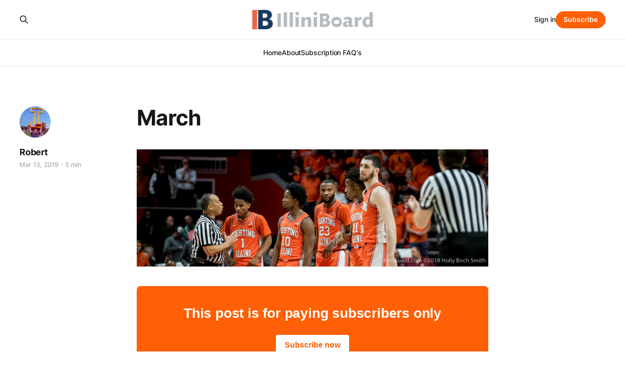

--- FILE ---
content_type: text/html; charset=utf-8
request_url: https://www.illiniboard.com/march/
body_size: 4117
content:
<!DOCTYPE html>
<html lang="en">

<head>
    <meta charset="utf-8">
    <meta name="viewport" content="width=device-width, initial-scale=1">
    <title>March</title>
    <link rel="stylesheet" href="https://www.illiniboard.com/assets/built/screen.css?v=f7e1d2d20d">

    <link rel="icon" href="https://www.illiniboard.com/content/images/size/w256h256/2023/08/illiniboard_logo.png" type="image/png">
    <link rel="canonical" href="https://www.illiniboard.com/march/">
    <meta name="referrer" content="no-referrer-when-downgrade">
    
    <meta property="og:site_name" content="IlliniBoard">
    <meta property="og:type" content="article">
    <meta property="og:title" content="March">
    <meta property="og:description" content="IlliniBoard is a website covering the University of Illinois athletic teams from a fan&#x27;s perspective.">
    <meta property="og:url" content="https://www.illiniboard.com/march/">
    <meta property="og:image" content="https://s3.amazonaws.com/illiniboard-development/MichSt-3312.jpg">
    <meta property="article:published_time" content="2019-03-13T18:00:41.000Z">
    <meta property="article:modified_time" content="2019-03-13T18:00:41.000Z">
    
    <meta name="twitter:card" content="summary_large_image">
    <meta name="twitter:title" content="March">
    <meta name="twitter:description" content="IlliniBoard is a website covering the University of Illinois athletic teams from a fan&#x27;s perspective.">
    <meta name="twitter:url" content="https://www.illiniboard.com/march/">
    <meta name="twitter:image" content="https://s3.amazonaws.com/illiniboard-development/MichSt-3312.jpg">
    <meta name="twitter:label1" content="Written by">
    <meta name="twitter:data1" content="Robert">
    <meta name="twitter:label2" content="Filed under">
    <meta name="twitter:data2" content="">
    <meta name="twitter:site" content="@IlliniBoard">
    <meta property="og:image:width" content="1200">
    <meta property="og:image:height" content="400">
    
    <script type="application/ld+json">
{
    "@context": "https://schema.org",
    "@type": "Article",
    "publisher": {
        "@type": "Organization",
        "name": "IlliniBoard",
        "url": "https://www.illiniboard.com/",
        "logo": {
            "@type": "ImageObject",
            "url": "https://www.illiniboard.com/content/images/2023/08/ib_logo.png"
        }
    },
    "author": {
        "@type": "Person",
        "name": "Robert",
        "image": {
            "@type": "ImageObject",
            "url": "https://www.illiniboard.com/content/images/2024/01/Twitter-avatar-1.jpg",
            "width": 768,
            "height": 676
        },
        "url": "https://www.illiniboard.com/author/robert/",
        "sameAs": []
    },
    "headline": "March",
    "url": "https://www.illiniboard.com/march/",
    "datePublished": "2019-03-13T18:00:41.000Z",
    "dateModified": "2019-03-13T18:00:41.000Z",
    "image": {
        "@type": "ImageObject",
        "url": "https://s3.amazonaws.com/illiniboard-development/MichSt-3312.jpg",
        "width": 1200,
        "height": 400
    },
    "mainEntityOfPage": "https://www.illiniboard.com/march/"
}
    </script>

    <meta name="generator" content="Ghost 6.10">
    <link rel="alternate" type="application/rss+xml" title="IlliniBoard" href="https://www.illiniboard.com/rss/">
    <script defer src="https://cdn.jsdelivr.net/ghost/portal@~2.56/umd/portal.min.js" data-i18n="true" data-ghost="https://www.illiniboard.com/" data-key="43afe774c5b3fc3f14a7be0837" data-api="https://illiniboard.ghost.io/ghost/api/content/" data-locale="en" crossorigin="anonymous"></script><style id="gh-members-styles">.gh-post-upgrade-cta-content,
.gh-post-upgrade-cta {
    display: flex;
    flex-direction: column;
    align-items: center;
    font-family: -apple-system, BlinkMacSystemFont, 'Segoe UI', Roboto, Oxygen, Ubuntu, Cantarell, 'Open Sans', 'Helvetica Neue', sans-serif;
    text-align: center;
    width: 100%;
    color: #ffffff;
    font-size: 16px;
}

.gh-post-upgrade-cta-content {
    border-radius: 8px;
    padding: 40px 4vw;
}

.gh-post-upgrade-cta h2 {
    color: #ffffff;
    font-size: 28px;
    letter-spacing: -0.2px;
    margin: 0;
    padding: 0;
}

.gh-post-upgrade-cta p {
    margin: 20px 0 0;
    padding: 0;
}

.gh-post-upgrade-cta small {
    font-size: 16px;
    letter-spacing: -0.2px;
}

.gh-post-upgrade-cta a {
    color: #ffffff;
    cursor: pointer;
    font-weight: 500;
    box-shadow: none;
    text-decoration: underline;
}

.gh-post-upgrade-cta a:hover {
    color: #ffffff;
    opacity: 0.8;
    box-shadow: none;
    text-decoration: underline;
}

.gh-post-upgrade-cta a.gh-btn {
    display: block;
    background: #ffffff;
    text-decoration: none;
    margin: 28px 0 0;
    padding: 8px 18px;
    border-radius: 4px;
    font-size: 16px;
    font-weight: 600;
}

.gh-post-upgrade-cta a.gh-btn:hover {
    opacity: 0.92;
}</style><script async src="https://js.stripe.com/v3/"></script>
    <script defer src="https://cdn.jsdelivr.net/ghost/sodo-search@~1.8/umd/sodo-search.min.js" data-key="43afe774c5b3fc3f14a7be0837" data-styles="https://cdn.jsdelivr.net/ghost/sodo-search@~1.8/umd/main.css" data-sodo-search="https://illiniboard.ghost.io/" data-locale="en" crossorigin="anonymous"></script>
    
    <link href="https://www.illiniboard.com/webmentions/receive/" rel="webmention">
    <script defer src="/public/cards.min.js?v=f7e1d2d20d"></script>
    <link rel="stylesheet" type="text/css" href="/public/cards.min.css?v=f7e1d2d20d">
    <script defer src="/public/comment-counts.min.js?v=f7e1d2d20d" data-ghost-comments-counts-api="https://www.illiniboard.com/members/api/comments/counts/"></script>
    <script defer src="/public/member-attribution.min.js?v=f7e1d2d20d"></script>
    <script defer src="/public/ghost-stats.min.js?v=f7e1d2d20d" data-stringify-payload="false" data-datasource="analytics_events" data-storage="localStorage" data-host="https://www.illiniboard.com/.ghost/analytics/api/v1/page_hit"  tb_site_uuid="d386fdd4-e617-4336-bcb6-523c6f8bd0b2" tb_post_uuid="f0cb6b54-563e-4405-bb48-d8160bc40143" tb_post_type="post" tb_member_uuid="undefined" tb_member_status="undefined"></script><style>:root {--ghost-accent-color: #ff5f05;}</style>
</head>

<body class="post-template tag-hash-import-2024-01-22-10-49 is-head-stacked has-serif-body">
<div class="gh-site">

    <header id="gh-head" class="gh-head gh-outer">
        <div class="gh-head-inner gh-inner">
            <div class="gh-head-brand">
                <div class="gh-head-brand-wrapper">
                    
                    <a class="gh-head-logo" href="https://www.illiniboard.com">
                            <img src="https://www.illiniboard.com/content/images/2023/08/ib_logo.png" alt="IlliniBoard">
                    </a>
                    
                </div>
                <button class="gh-search gh-icon-btn" aria-label="Search this site" data-ghost-search><svg xmlns="http://www.w3.org/2000/svg" fill="none" viewBox="0 0 24 24" stroke="currentColor" stroke-width="2" width="20" height="20"><path stroke-linecap="round" stroke-linejoin="round" d="M21 21l-6-6m2-5a7 7 0 11-14 0 7 7 0 0114 0z"></path></svg></button>
                <button class="gh-burger"></button>
            </div>

            <nav class="gh-head-menu">
                <ul class="nav">
    <li class="nav-home"><a href="https://www.illiniboard.com/">Home</a></li>
    <li class="nav-about"><a href="https://www.illiniboard.com/about/">About</a></li>
    <li class="nav-subscription-faqs"><a href="https://www.illiniboard.com/subscription-faqs-2/">Subscription FAQ&#x27;s</a></li>
</ul>

            </nav>

            <div class="gh-head-actions">
                    <button class="gh-search gh-icon-btn" aria-label="Search this site" data-ghost-search><svg xmlns="http://www.w3.org/2000/svg" fill="none" viewBox="0 0 24 24" stroke="currentColor" stroke-width="2" width="20" height="20"><path stroke-linecap="round" stroke-linejoin="round" d="M21 21l-6-6m2-5a7 7 0 11-14 0 7 7 0 0114 0z"></path></svg></button>
                    <div class="gh-head-members">
                                <a class="gh-head-link" href="#/portal/signin" data-portal="signin">Sign in</a>
                                <a class="gh-head-btn gh-btn gh-primary-btn" href="#/portal/signup" data-portal="signup">Subscribe</a>
                    </div>
            </div>
        </div>
    </header>

    
<main class="gh-main">
        <article class="gh-article post tag-hash-import-2024-01-22-10-49">

            <header class="gh-article-header gh-canvas">

                <h1 class="gh-article-title">March</h1>

                    <aside class="gh-article-sidebar">

        <div class="gh-author-image-list">
                <a class="gh-author-image" href="/author/robert/">
                        <img src="https://www.illiniboard.com/content/images/2024/01/Twitter-avatar-1.jpg" alt="Robert">
                </a>
        </div>

        <div class="gh-author-name-list">
                <h4 class="gh-author-name">
                    <a href="/author/robert/">Robert</a>
                </h4>
                
        </div>

        <div class="gh-article-meta">
            <div class="gh-article-meta-inner">
                <time class="gh-article-date" datetime="2019-03-13">Mar 13, 2019</time>
                    <span class="gh-article-meta-sep"></span>
                    <span class="gh-article-length">5 min</span>
            </div>
        </div>

    </aside>


                    <figure class="gh-article-image">
        <img
            srcset="https://s3.amazonaws.com/illiniboard-development/MichSt-3312.jpg 300w,
                    https://s3.amazonaws.com/illiniboard-development/MichSt-3312.jpg 720w,
                    https://s3.amazonaws.com/illiniboard-development/MichSt-3312.jpg 960w,
                    https://s3.amazonaws.com/illiniboard-development/MichSt-3312.jpg 1200w,
                    https://s3.amazonaws.com/illiniboard-development/MichSt-3312.jpg 2000w"
            sizes="(max-width: 1200px) 100vw, 1200px"
            src="https://s3.amazonaws.com/illiniboard-development/MichSt-3312.jpg"
            alt="March"
        >
    </figure>
            </header>

            <section class="gh-content gh-canvas">
                
<aside class="gh-post-upgrade-cta">
    <div class="gh-post-upgrade-cta-content" style="background-color: #ff5f05">
            <h2>This post is for paying subscribers only</h2>
            <a class="gh-btn" data-portal="signup" href="#/portal/signup" style="color:#ff5f05">Subscribe now</a>
            <p><small>Already have an account? <a data-portal="signin" href="#/portal/signin">Sign in</a></small></p>
    </div>
</aside>

            </section>

        </article>

                <div class="gh-read-next gh-canvas">
                <section class="gh-pagehead">
                    <h4 class="gh-pagehead-title">Read next</h4>
                </section>

                <div class="gh-topic gh-topic-grid">
                    <div class="gh-topic-content">
                            <article class="gh-card post">
    <a class="gh-card-link" href="/2019-training-camp-iii-seniors/">
            <figure class="gh-card-image">
                <img
                    srcset="https://s3.amazonaws.com/illiniboard-development/IMG_4065.jpg 300w,
                            https://s3.amazonaws.com/illiniboard-development/IMG_4065.jpg 720w,
                            https://s3.amazonaws.com/illiniboard-development/IMG_4065.jpg 960w,
                            https://s3.amazonaws.com/illiniboard-development/IMG_4065.jpg 1200w,
                            https://s3.amazonaws.com/illiniboard-development/IMG_4065.jpg 2000w"
                    sizes="(max-width: 1200px) 100vw, 1200px"
                    src="https://s3.amazonaws.com/illiniboard-development/IMG_4065.jpg"
                    alt="2019 Training Camp III - Seniors?"
                >
            </figure>

        <div class="gh-card-wrapper">
            <header class="gh-card-header">
                <h3 class="gh-card-title">2019 Training Camp III - Seniors?</h3>
            </header>


            <footer class="gh-card-footer">
                <span class="gh-card-author">Robert</span>
                <time class="gh-card-date" datetime="2019-08-03">Aug 3, 2019</time>
                    <script
    data-ghost-comment-count="65ae9ca7143f91000184256d"
    data-ghost-comment-count-empty=""
    data-ghost-comment-count-singular="comment"
    data-ghost-comment-count-plural="comments"
    data-ghost-comment-count-tag="span"
    data-ghost-comment-count-class-name="gh-card-comments"
    data-ghost-comment-count-autowrap="true"
>
</script>
            </footer>
        </div>
    </a>
</article>                            <article class="gh-card post">
    <a class="gh-card-link" href="/training-camp-2019-ii-friday-practice-thoughts/">
            <figure class="gh-card-image">
                <img
                    srcset="https://s3.amazonaws.com/illiniboard-development/IMG_4051.jpg 300w,
                            https://s3.amazonaws.com/illiniboard-development/IMG_4051.jpg 720w,
                            https://s3.amazonaws.com/illiniboard-development/IMG_4051.jpg 960w,
                            https://s3.amazonaws.com/illiniboard-development/IMG_4051.jpg 1200w,
                            https://s3.amazonaws.com/illiniboard-development/IMG_4051.jpg 2000w"
                    sizes="(max-width: 1200px) 100vw, 1200px"
                    src="https://s3.amazonaws.com/illiniboard-development/IMG_4051.jpg"
                    alt="Training Camp 2019 II - Friday Practice Thoughts"
                >
            </figure>

        <div class="gh-card-wrapper">
            <header class="gh-card-header">
                <h3 class="gh-card-title">Training Camp 2019 II - Friday Practice Thoughts</h3>
            </header>


            <footer class="gh-card-footer">
                <span class="gh-card-author">Robert</span>
                <time class="gh-card-date" datetime="2019-08-02">Aug 2, 2019</time>
                    <script
    data-ghost-comment-count="65ae9ca7143f91000184256c"
    data-ghost-comment-count-empty=""
    data-ghost-comment-count-singular="comment"
    data-ghost-comment-count-plural="comments"
    data-ghost-comment-count-tag="span"
    data-ghost-comment-count-class-name="gh-card-comments"
    data-ghost-comment-count-autowrap="true"
>
</script>
            </footer>
        </div>
    </a>
</article>                            <article class="gh-card post">
    <a class="gh-card-link" href="/training-camp-2019-i-the-quarterbacks/">
            <figure class="gh-card-image">
                <img
                    srcset="https://s3.amazonaws.com/illiniboard-development/IMG_4053.jpg 300w,
                            https://s3.amazonaws.com/illiniboard-development/IMG_4053.jpg 720w,
                            https://s3.amazonaws.com/illiniboard-development/IMG_4053.jpg 960w,
                            https://s3.amazonaws.com/illiniboard-development/IMG_4053.jpg 1200w,
                            https://s3.amazonaws.com/illiniboard-development/IMG_4053.jpg 2000w"
                    sizes="(max-width: 1200px) 100vw, 1200px"
                    src="https://s3.amazonaws.com/illiniboard-development/IMG_4053.jpg"
                    alt="Training Camp 2019 I - The Quarterbacks"
                >
            </figure>

        <div class="gh-card-wrapper">
            <header class="gh-card-header">
                <h3 class="gh-card-title">Training Camp 2019 I - The Quarterbacks</h3>
            </header>


            <footer class="gh-card-footer">
                <span class="gh-card-author">Robert</span>
                <time class="gh-card-date" datetime="2019-08-02">Aug 2, 2019</time>
                    <script
    data-ghost-comment-count="65ae9ca7143f91000184256b"
    data-ghost-comment-count-empty=""
    data-ghost-comment-count-singular="comment"
    data-ghost-comment-count-plural="comments"
    data-ghost-comment-count-tag="span"
    data-ghost-comment-count-class-name="gh-card-comments"
    data-ghost-comment-count-autowrap="true"
>
</script>
            </footer>
        </div>
    </a>
</article>                    </div>
                </div>
            </div>

        </main>

    <footer class="gh-foot gh-outer">
        <div class="gh-foot-inner gh-inner">
                <section class="gh-subscribe">
                    <h3 class="gh-subscribe-title">Subscribe to IlliniBoard</h3>
                        <div class="gh-subscribe-description">Don&#x27;t miss out on the latest news. Sign up now to get access to the library of members-only articles.</div>
                    <button class="gh-subscribe-btn gh-btn" data-portal="signup"><svg width="20" height="20" viewBox="0 0 20 20" fill="none" stroke="currentColor" xmlns="http://www.w3.org/2000/svg">
    <path d="M3.33332 3.33334H16.6667C17.5833 3.33334 18.3333 4.08334 18.3333 5.00001V15C18.3333 15.9167 17.5833 16.6667 16.6667 16.6667H3.33332C2.41666 16.6667 1.66666 15.9167 1.66666 15V5.00001C1.66666 4.08334 2.41666 3.33334 3.33332 3.33334Z" stroke-width="1.5" stroke-linecap="round" stroke-linejoin="round"/>
    <path d="M18.3333 5L9.99999 10.8333L1.66666 5" stroke-width="1.5" stroke-linecap="round" stroke-linejoin="round"/>
</svg> Subscribe now</button>
                </section>

            <nav class="gh-foot-menu">
                <ul class="nav">
    <li class="nav-sign-up"><a href="#/portal/">Sign up</a></li>
    <li class="nav-home"><a href="https://www.illiniboard.com/">Home</a></li>
</ul>

            </nav>

            <div class="gh-copyright">
                    IlliniBoard © 2025. Powered by <a href="https://ghost.org/" target="_blank" rel="noopener">Ghost</a>
            </div>
        </div>
    </footer>

</div>

    <div class="pswp" tabindex="-1" role="dialog" aria-hidden="true">
    <div class="pswp__bg"></div>

    <div class="pswp__scroll-wrap">
        <div class="pswp__container">
            <div class="pswp__item"></div>
            <div class="pswp__item"></div>
            <div class="pswp__item"></div>
        </div>

        <div class="pswp__ui pswp__ui--hidden">
            <div class="pswp__top-bar">
                <div class="pswp__counter"></div>

                <button class="pswp__button pswp__button--close" title="Close (Esc)"></button>
                <button class="pswp__button pswp__button--share" title="Share"></button>
                <button class="pswp__button pswp__button--fs" title="Toggle fullscreen"></button>
                <button class="pswp__button pswp__button--zoom" title="Zoom in/out"></button>

                <div class="pswp__preloader">
                    <div class="pswp__preloader__icn">
                        <div class="pswp__preloader__cut">
                            <div class="pswp__preloader__donut"></div>
                        </div>
                    </div>
                </div>
            </div>

            <div class="pswp__share-modal pswp__share-modal--hidden pswp__single-tap">
                <div class="pswp__share-tooltip"></div>
            </div>

            <button class="pswp__button pswp__button--arrow--left" title="Previous (arrow left)"></button>
            <button class="pswp__button pswp__button--arrow--right" title="Next (arrow right)"></button>

            <div class="pswp__caption">
                <div class="pswp__caption__center"></div>
            </div>
        </div>
    </div>
</div>
<script src="https://www.illiniboard.com/assets/built/main.min.js?v=f7e1d2d20d"></script>



</body>

</html>
